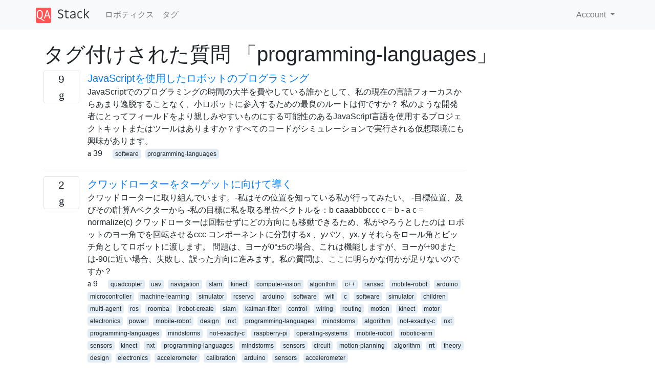

--- FILE ---
content_type: text/html; charset=utf-8
request_url: https://qastack.jp/robotics/tagged/programming-languages/
body_size: 17618
content:

<!doctype html>
<html lang="en">
<head>
  
  <!-- Global site tag (gtag.js) - Google Analytics -->
  <script async src="https://www.googletagmanager.com/gtag/js?id=UA-133560070-12"></script>
  <script>
    window.dataLayer = window.dataLayer || [];
    function gtag(){dataLayer.push(arguments);}
    gtag('js', new Date());
    gtag('config', 'UA-133560070-12');
  </script>
  

  <!-- Required meta tags -->
  <meta charset="utf-8">
  <meta name="viewport" content="width=device-width, initial-scale=1, shrink-to-fit=no">

  <link rel="stylesheet" href="https://qastack-assets.s3.eu-central-1.amazonaws.com/static/lib/bootstrap-4.4.1/css/bootstrap.min.css">
  <link rel="stylesheet" href="https://qastack-assets.s3.eu-central-1.amazonaws.com/static/css/custom.css" >
  <link rel="stylesheet" href="https://qastack-assets.s3.eu-central-1.amazonaws.com/static/icons/styles.css" >

  <title>ロボティクス programming-languages</title>
  
  <link rel="canonical" href="https://qastack.jp/robotics/tagged/programming-languages/" />


  <link rel="apple-touch-icon" sizes="180x180" href="https://qastack-assets.s3.eu-central-1.amazonaws.com/static/favicon/apple-touch-icon.png">
  <link rel="icon" type="image/png" sizes="32x32" href="https://qastack-assets.s3.eu-central-1.amazonaws.com/static/favicon/favicon-32x32.png">
  <link rel="icon" type="image/png" sizes="16x16" href="https://qastack-assets.s3.eu-central-1.amazonaws.com/static/favicon/favicon-16x16.png">
  <link rel="manifest" href="https://qastack-assets.s3.eu-central-1.amazonaws.com/static/favicon/site.webmanifest">

  <script>var useGDPR = false;</script>

  
  <script async src="https://pagead2.googlesyndication.com/pagead/js/adsbygoogle.js"></script>
  <script>
    if(useGDPR) {
        (adsbygoogle = window.adsbygoogle || []).pauseAdRequests = 1;
        
    }
    (adsbygoogle = window.adsbygoogle || []).push({
        google_ad_client: "ca-pub-0985488874840506",
        enable_page_level_ads: true
    });
  </script>
</head>
<body>
<nav class="navbar navbar-expand navbar-light bg-light">
  <div class="container">
    <a class="navbar-brand" href="/"><img src="https://qastack-assets.s3.eu-central-1.amazonaws.com/static/img/logo.png" height="30" alt="QA Stack"></a>
    <button class="navbar-toggler" type="button" data-toggle="collapse" data-target="#navbarSupportedContent"
            aria-controls="navbarSupportedContent" aria-expanded="false" aria-label="Toggle navigation">
      <span class="navbar-toggler-icon"></span>
    </button>

    <div class="collapse navbar-collapse" id="navbarSupportedContent">
      <ul class="navbar-nav mr-auto">
        
          <li class="nav-item">
            <a class="nav-link" href="/robotics/">ロボティクス</a>
          </li>
          <li class="nav-item">
            <a class="nav-link" href="/robotics/tags/">タグ</a>
          </li>
        
      </ul>
      
      <ul class="navbar-nav">
        <li class="nav-item dropdown">
          
            <a class="nav-link dropdown-toggle" href="#" id="authDropdown" role="button" data-toggle="dropdown" aria-haspopup="true" aria-expanded="false">
              Account
            </a>
            <div class="dropdown-menu dropdown-menu-right" aria-labelledby="authDropdown">
              <a class="dropdown-item" href="/accounts/login/?next=/">ログイン</a>
              <a class="dropdown-item" href="/accounts/signup/?next=/robotics/tagged/programming-languages/">ユーザー登録</a>
            </div>
          
        </li>
      </ul>
    </div>
  </div>
</nav>
<section class="container mt-4">
  
  
  
    <h1 class="">タグ付けされた質問 「programming-languages」</h1>
    
  

  <div class="row">
    <div class="col-md-9" id="jscroll">
      

  <article class="media">
    <div class="text-center pr-3">
      
      <div>
        <div class="votes-count border rounded" title="回答">
          9 <br> <span class="icon-answers"></span>
        </div>
      </div>
    </div>
    <div class="media-body">
      <a href="/robotics/287/programming-robots-with-javascript" class="list-name">JavaScriptを使用したロボットのプログラミング</a>
      <div>JavaScriptでのプログラミングの時間の大半を費やしている誰かとして、私の現在の言語フォーカスからあまり逸脱することなく、小ロボットに参入するための最良のルートは何ですか？ 私のような開発者にとってフィールドをより親しみやすいものにする可能性のあるJavaScript言語を使用するプロジェクトキットまたはツールはありますか？すべてのコードがシミュレーションで実行される仮想環境にも興味があります。</div>
      <div>
        
          <span class="mr-3">
                  <span class="icon-thumbs-up"></span> 39
                </span>
        
        
          <span>
                  
                    <a href="/robotics/tagged/software/" class="badge badge-warning">software</a>&nbsp;
                  
                    <a href="/robotics/tagged/programming-languages/" class="badge badge-warning">programming-languages</a>&nbsp;
                  
                </span>
        
      </div>
    </div>
  </article>
  
    <hr>
  

  <article class="media">
    <div class="text-center pr-3">
      
      <div>
        <div class="votes-count border rounded" title="回答">
          2 <br> <span class="icon-answers"></span>
        </div>
      </div>
    </div>
    <div class="media-body">
      <a href="/robotics/726/guiding-a-quadrotor-towards-a-target" class="list-name">クワッドローターをターゲットに向けて導く</a>
      <div>クワッドローターに取り組んでいます。-私はその位置を知っている私が行ってみたい、 -目標位置、及びそのI計算Aベクターから -私の目標に私を取る単位ベクトルを：b caaabbbccc c = b - a c = normalize(c) クワッドローターは回転せずにどの方向にも移動できるため、私がやろうとしたのは ロボットのヨー角でを回転させるccc コンポーネントに分割するx 、yバツ、yx, y それらをロール角とピッチ角としてロボットに渡します。 問題は、ヨーが0°±5の場合、これは機能しますが、ヨーが+90または-90に近い場合、失敗し、誤った方向に進みます。私の質問は、ここに明らかな何かが足りないのですか？</div>
      <div>
        
          <span class="mr-3">
                  <span class="icon-thumbs-up"></span> 9
                </span>
        
        
          <span>
                  
                    <a href="/robotics/tagged/quadcopter/" class="badge badge-warning">quadcopter</a>&nbsp;
                  
                    <a href="/robotics/tagged/uav/" class="badge badge-warning">uav</a>&nbsp;
                  
                    <a href="/robotics/tagged/navigation/" class="badge badge-warning">navigation</a>&nbsp;
                  
                    <a href="/robotics/tagged/slam/" class="badge badge-warning">slam</a>&nbsp;
                  
                    <a href="/robotics/tagged/kinect/" class="badge badge-warning">kinect</a>&nbsp;
                  
                    <a href="/robotics/tagged/computer-vision/" class="badge badge-warning">computer-vision</a>&nbsp;
                  
                    <a href="/robotics/tagged/algorithm/" class="badge badge-warning">algorithm</a>&nbsp;
                  
                    <a href="/robotics/tagged/c++/" class="badge badge-warning">c++</a>&nbsp;
                  
                    <a href="/robotics/tagged/ransac/" class="badge badge-warning">ransac</a>&nbsp;
                  
                    <a href="/robotics/tagged/mobile-robot/" class="badge badge-warning">mobile-robot</a>&nbsp;
                  
                    <a href="/robotics/tagged/arduino/" class="badge badge-warning">arduino</a>&nbsp;
                  
                    <a href="/robotics/tagged/microcontroller/" class="badge badge-warning">microcontroller</a>&nbsp;
                  
                    <a href="/robotics/tagged/machine-learning/" class="badge badge-warning">machine-learning</a>&nbsp;
                  
                    <a href="/robotics/tagged/simulator/" class="badge badge-warning">simulator</a>&nbsp;
                  
                    <a href="/robotics/tagged/rcservo/" class="badge badge-warning">rcservo</a>&nbsp;
                  
                    <a href="/robotics/tagged/arduino/" class="badge badge-warning">arduino</a>&nbsp;
                  
                    <a href="/robotics/tagged/software/" class="badge badge-warning">software</a>&nbsp;
                  
                    <a href="/robotics/tagged/wifi/" class="badge badge-warning">wifi</a>&nbsp;
                  
                    <a href="/robotics/tagged/c/" class="badge badge-warning">c</a>&nbsp;
                  
                    <a href="/robotics/tagged/software/" class="badge badge-warning">software</a>&nbsp;
                  
                    <a href="/robotics/tagged/simulator/" class="badge badge-warning">simulator</a>&nbsp;
                  
                    <a href="/robotics/tagged/children/" class="badge badge-warning">children</a>&nbsp;
                  
                    <a href="/robotics/tagged/multi-agent/" class="badge badge-warning">multi-agent</a>&nbsp;
                  
                    <a href="/robotics/tagged/ros/" class="badge badge-warning">ros</a>&nbsp;
                  
                    <a href="/robotics/tagged/roomba/" class="badge badge-warning">roomba</a>&nbsp;
                  
                    <a href="/robotics/tagged/irobot-create/" class="badge badge-warning">irobot-create</a>&nbsp;
                  
                    <a href="/robotics/tagged/slam/" class="badge badge-warning">slam</a>&nbsp;
                  
                    <a href="/robotics/tagged/kalman-filter/" class="badge badge-warning">kalman-filter</a>&nbsp;
                  
                    <a href="/robotics/tagged/control/" class="badge badge-warning">control</a>&nbsp;
                  
                    <a href="/robotics/tagged/wiring/" class="badge badge-warning">wiring</a>&nbsp;
                  
                    <a href="/robotics/tagged/routing/" class="badge badge-warning">routing</a>&nbsp;
                  
                    <a href="/robotics/tagged/motion/" class="badge badge-warning">motion</a>&nbsp;
                  
                    <a href="/robotics/tagged/kinect/" class="badge badge-warning">kinect</a>&nbsp;
                  
                    <a href="/robotics/tagged/motor/" class="badge badge-warning">motor</a>&nbsp;
                  
                    <a href="/robotics/tagged/electronics/" class="badge badge-warning">electronics</a>&nbsp;
                  
                    <a href="/robotics/tagged/power/" class="badge badge-warning">power</a>&nbsp;
                  
                    <a href="/robotics/tagged/mobile-robot/" class="badge badge-warning">mobile-robot</a>&nbsp;
                  
                    <a href="/robotics/tagged/design/" class="badge badge-warning">design</a>&nbsp;
                  
                    <a href="/robotics/tagged/nxt/" class="badge badge-warning">nxt</a>&nbsp;
                  
                    <a href="/robotics/tagged/programming-languages/" class="badge badge-warning">programming-languages</a>&nbsp;
                  
                    <a href="/robotics/tagged/mindstorms/" class="badge badge-warning">mindstorms</a>&nbsp;
                  
                    <a href="/robotics/tagged/algorithm/" class="badge badge-warning">algorithm</a>&nbsp;
                  
                    <a href="/robotics/tagged/not-exactly-c/" class="badge badge-warning">not-exactly-c</a>&nbsp;
                  
                    <a href="/robotics/tagged/nxt/" class="badge badge-warning">nxt</a>&nbsp;
                  
                    <a href="/robotics/tagged/programming-languages/" class="badge badge-warning">programming-languages</a>&nbsp;
                  
                    <a href="/robotics/tagged/mindstorms/" class="badge badge-warning">mindstorms</a>&nbsp;
                  
                    <a href="/robotics/tagged/not-exactly-c/" class="badge badge-warning">not-exactly-c</a>&nbsp;
                  
                    <a href="/robotics/tagged/raspberry-pi/" class="badge badge-warning">raspberry-pi</a>&nbsp;
                  
                    <a href="/robotics/tagged/operating-systems/" class="badge badge-warning">operating-systems</a>&nbsp;
                  
                    <a href="/robotics/tagged/mobile-robot/" class="badge badge-warning">mobile-robot</a>&nbsp;
                  
                    <a href="/robotics/tagged/robotic-arm/" class="badge badge-warning">robotic-arm</a>&nbsp;
                  
                    <a href="/robotics/tagged/sensors/" class="badge badge-warning">sensors</a>&nbsp;
                  
                    <a href="/robotics/tagged/kinect/" class="badge badge-warning">kinect</a>&nbsp;
                  
                    <a href="/robotics/tagged/nxt/" class="badge badge-warning">nxt</a>&nbsp;
                  
                    <a href="/robotics/tagged/programming-languages/" class="badge badge-warning">programming-languages</a>&nbsp;
                  
                    <a href="/robotics/tagged/mindstorms/" class="badge badge-warning">mindstorms</a>&nbsp;
                  
                    <a href="/robotics/tagged/sensors/" class="badge badge-warning">sensors</a>&nbsp;
                  
                    <a href="/robotics/tagged/circuit/" class="badge badge-warning">circuit</a>&nbsp;
                  
                    <a href="/robotics/tagged/motion-planning/" class="badge badge-warning">motion-planning</a>&nbsp;
                  
                    <a href="/robotics/tagged/algorithm/" class="badge badge-warning">algorithm</a>&nbsp;
                  
                    <a href="/robotics/tagged/rrt/" class="badge badge-warning">rrt</a>&nbsp;
                  
                    <a href="/robotics/tagged/theory/" class="badge badge-warning">theory</a>&nbsp;
                  
                    <a href="/robotics/tagged/design/" class="badge badge-warning">design</a>&nbsp;
                  
                    <a href="/robotics/tagged/electronics/" class="badge badge-warning">electronics</a>&nbsp;
                  
                    <a href="/robotics/tagged/accelerometer/" class="badge badge-warning">accelerometer</a>&nbsp;
                  
                    <a href="/robotics/tagged/calibration/" class="badge badge-warning">calibration</a>&nbsp;
                  
                    <a href="/robotics/tagged/arduino/" class="badge badge-warning">arduino</a>&nbsp;
                  
                    <a href="/robotics/tagged/sensors/" class="badge badge-warning">sensors</a>&nbsp;
                  
                    <a href="/robotics/tagged/accelerometer/" class="badge badge-warning">accelerometer</a>&nbsp;
                  
                </span>
        
      </div>
    </div>
  </article>
  




      <script async src="https://pagead2.googlesyndication.com/pagead/js/adsbygoogle.js"></script>
<ins class="adsbygoogle"
     style="display:block"
     data-ad-client="ca-pub-0985488874840506"
     data-ad-slot="3754689244"
     data-ad-format="auto"
     data-full-width-responsive="true"></ins>
<script>
     (adsbygoogle = window.adsbygoogle || []).push({});
</script>
    </div>
    <div class="col-md-3">
      <script async src="https://pagead2.googlesyndication.com/pagead/js/adsbygoogle.js"></script>
<ins class="adsbygoogle"
     style="display:block"
     data-ad-client="ca-pub-0985488874840506"
     data-ad-slot="2153477748"
     data-ad-format="auto"
     data-full-width-responsive="true"></ins>
<script>
     (adsbygoogle = window.adsbygoogle || []).push({});
</script>
    </div>
  </div>

</section>



<section class="bg-light py-3 mt-5">
  <div class="container">
    <div class="row">
      <div class="col-md-6 text-muted font-weight-lighter">
        <small>
          
          
            弊社のサイトを使用することにより、あなたは弊社の<a href='/legal/cookies-policy.html' target='_blank' rel='nofollow'>クッキーポリシー</a>および<a href='/legal/privacy-policy.html' target='_blank' rel='nofollow'>プライバシーポリシー</a>を読み、理解したものとみなされます。
          
        </small>
      </div>
      <div class="col-md-6 text-muted text-right font-weight-lighter">
        <small>
          Licensed under <a href="https://creativecommons.org/licenses/by-sa/3.0/" target="_blank">cc by-sa 3.0</a>
          with attribution required.
          
        </small>
      </div>
    </div>
  </div>
</section>

<script type="text/javascript" src="https://qastack-assets.s3.eu-central-1.amazonaws.com/static/lib/jquery-3.5.0.min.js"></script>
<script type="text/javascript" src="https://qastack-assets.s3.eu-central-1.amazonaws.com/static/lib/jquery.jscroll.min.js"></script>
<script type="text/javascript" src="https://qastack-assets.s3.eu-central-1.amazonaws.com/static/lib/bootstrap-4.4.1/js/bootstrap.bundle.min.js"></script>
<script type="text/javascript" src="https://qastack-assets.s3.eu-central-1.amazonaws.com/static/webpack/front.js"></script>

</body>
</html>

--- FILE ---
content_type: text/html; charset=utf-8
request_url: https://www.google.com/recaptcha/api2/aframe
body_size: 268
content:
<!DOCTYPE HTML><html><head><meta http-equiv="content-type" content="text/html; charset=UTF-8"></head><body><script nonce="3IrRURBsb4cIqxwVG12x1A">/** Anti-fraud and anti-abuse applications only. See google.com/recaptcha */ try{var clients={'sodar':'https://pagead2.googlesyndication.com/pagead/sodar?'};window.addEventListener("message",function(a){try{if(a.source===window.parent){var b=JSON.parse(a.data);var c=clients[b['id']];if(c){var d=document.createElement('img');d.src=c+b['params']+'&rc='+(localStorage.getItem("rc::a")?sessionStorage.getItem("rc::b"):"");window.document.body.appendChild(d);sessionStorage.setItem("rc::e",parseInt(sessionStorage.getItem("rc::e")||0)+1);localStorage.setItem("rc::h",'1769030974316');}}}catch(b){}});window.parent.postMessage("_grecaptcha_ready", "*");}catch(b){}</script></body></html>